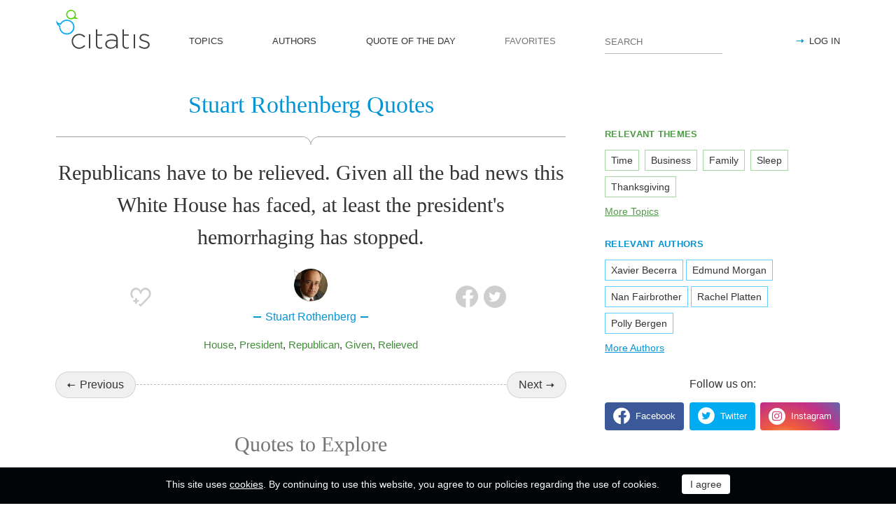

--- FILE ---
content_type: text/html; charset=utf-8
request_url: https://citatis.com/a24095/3765e0/
body_size: 11001
content:
<!doctype html>
<!--[if IE]> <html class="ie" lang="en"> <![endif]-->
<!--[if (gt IE 10)|!(IE)]><!--> <html lang="en" prefix="og: http://ogp.me/ns#"> <!--<![endif]-->
<head>
	<link rel="subresource" href="//cdn.citatis.com/css/main.min.vd417aeb3.css" />
	<link rel="preconnect" href="https://cdnjs.cloudflare.com" />
	<link rel="preconnect" href="//cdn.citatis.com/img/">
	<link rel="preconnect" href="//pagead2.googlesyndication.com">
	<link rel="preconnect" href="//www.google-analytics.com">
	<link rel="preconnect" href="//googleads.g.doubleclick.net">
	<link rel="preconnect" href="//securepubads.g.doubleclick.net">
	<link rel="preconnect" href="//tpc.googlesyndication.com">

	<meta http-equiv="X-UA-Compatible" content="IE=edge,chrome=1" />
	<meta charset="utf-8" />
	<meta name="viewport" content="width=device-width, initial-scale=1.0, minimum-scale=0.5, user-scalable=yes" />
	<meta name="description" content="Republicans have to be relieved. Given all the bad news this White House has faced, at least the president&#39;s hemorrhaging has stopped." />
	<meta name="keywords" content="House,President,Republican,Given,Relieved, Stuart Rothenberg quotes, quotes" />
	<meta property="og:title" content="Stuart Rothenberg Quotes" />
	<meta property="og:type" content="website" />
	<meta property="og:url" content="https://citatis.com/a24095/3765e0/" />
	<meta property="fb:app_id" content="428075874317092" />
	
	
	<meta property="og:site_name" content="Citatis.com" />
	<meta property="og:description" content="Republicans have to be relieved. Given all the bad news this White House has faced, at least the president&#39;s hemorrhaging has stopped." />

	<meta name="twitter:site" content="@citatiscom">
	<meta name="twitter:creator" content="@citatiscom">
	<meta name="twitter:title" content="Stuart Rothenberg Quotes">
	<meta name="twitter:description" content="Republicans have to be relieved. Given all the bad news this White House has faced, at least the president&#39;s hemorrhaging has stopped.">

	<link rel="apple-touch-icon" sizes="180x180" href="//cdn.citatis.com/img/apple-touch-icon.png" />
	<link rel="icon" type="image/png" sizes="32x32" href="//cdn.citatis.com/img/favicon-32x32.png" />
	<link rel="icon" type="image/png" sizes="16x16" href="//cdn.citatis.com/img/favicon-16x16.png" />
	<link rel="manifest" href="//cdn.citatis.com/img/manifest.json" />
	<link rel="mask-icon" href="//cdn.citatis.com/img/safari-pinned-tab.svg" color="#5bbad5" />
	<meta name="theme-color" content="#ffffff" />

	<link rel="stylesheet" media="screen" href="//cdn.citatis.com/css/main.min.vd417aeb3.css" />
  <!--[if lt IE 9]><script src="https://cdnjs.cloudflare.com/ajax/libs/html5shiv/3.7.3/html5shiv.js"></script><![endif]-->
	<!--[if lt IE 10]><link rel="stylesheet" media="screen" href="//cdn.citatis.com/css/ie.min.v84bec87c.css" /><![endif]-->

	<title>Stuart Rothenberg: Republicans have to be relieved. Given all the bad news ... | Citatis</title>
	
		<link rel="canonical" href="https://citatis.com/a24095/3765e0/" />
	
	
	<!-- Global site tag (gtag.js) - Google Analytics -->
	<script async src="https://www.googletagmanager.com/gtag/js?id=UA-52815707-9"></script>
	
	<script>
	window.dataLayer = window.dataLayer || [];
	function gtag(){dataLayer.push(arguments);}
	gtag('js', new Date());
	gtag('config', 'UA-52815707-9');
	</script>
	<script async='async' src='https://www.googletagservices.com/tag/js/gpt.js'></script>
	<script>
	  var googletag = googletag || {};
	  googletag.cmd = googletag.cmd || [];

	  googletag.cmd.push(function() {
		 	if (screen.width > 1000) {
	    	googletag.defineSlot('/150025860/citatis-top', [[728, 90]], 'div-gpt-ad-1539479904694-0').addService(googletag.pubads());
				googletag.defineSlot('/150025860/citatis-footer', [[728, 90]], 'div-gpt-ad-1539483707189-0').addService(googletag.pubads());
			} else {
				googletag.defineSlot('/150025860/citatis-top', [[336, 280]], 'div-gpt-ad-1539479904694-0').addService(googletag.pubads());
				googletag.defineSlot('/150025860/citatis-footer', [[336, 280]], 'div-gpt-ad-1539483707189-0').addService(googletag.pubads());
			}
			googletag.defineSlot('/150025860/adsense-citatis-right', [[336, 280]], 'div-gpt-ad-1539482008349-0').addService(googletag.pubads());
			googletag.pubads().enableSingleRequest();
			
			googletag.enableServices();
			
		});
	</script>
	
	<script async src="//pagead2.googlesyndication.com/pagead/js/adsbygoogle.js"></script>
	<script>
	(adsbygoogle = window.adsbygoogle || []).push({
	google_ad_client: "ca-pub-2640316034442145",
	enable_page_level_ads: true
	});
	</script>
</head>

<body itemscope itemtype="http://schema.org/WebPage">
	<header>

	<button class="nav__menu-toggle collapsed" data-toggle="collapse" data-target="#navbar" aria-expanded="false" aria-label="Open site Navigation"></button>
	<button id="search_open" class="nav__search-open" aria-label="Site Search"></button>

	<a href="/" class="i-logo"><img src="//cdn.citatis.com/img/citatis_logo.svg" title="Popular Quotes" alt="Popular Quotes"></a>
	<nav class="panel">

		<ul class="nav collapse" id="navbar" aria-expanded="false">
		
			<li class="nav__item ">
				<a href="/topics/"  role="button">TOPICS</a>
			</li>
		
			<li class="nav__item ">
				<a href="/authors/"  role="button">AUTHORS</a>
			</li>
		
			<li class="nav__item ">
				<a href="/day/"  role="button">QUOTE OF THE DAY</a>
			</li>
		
			<li class="nav__item noactive">
				<a href="#popup_auth" data-toggle="modal" role="button">FAVORITES</a>
			</li>
		

			
				<li class="nav__item--login">
					<a href="#popup_auth" data-toggle="modal" role="button">LOG IN</a>
				</li>
			
		</ul>
		<form class="nav__search" id="nav__search" action="/search/" method="GET">
				<input type="search" id="search" value="" name="q" required="" placeholder="SEARCH" aria-label="Enter search query"/>
				<button id="b_search" type="submit" class="i-search" title="search"></button>
				<i id="close" class="i-close" aria-label="Close Search form"></i>
		</form>

	</nav>

</header>


<div class="wrapper" id="body_wrapper">
<script type="application/ld+json">
  {"@context":"http://schema.org","@type":"BreadcrumbList","itemListElement":[{"@type":"ListItem","position":1,"item":{"@id":"citatis.com","name":"Quotes"}},{"@type":"ListItem","position":2,"item":{"@id":"citatis.com/a24095/","name":"Stuart Rothenberg"}},{"@type":"ListItem","position":3,"item":{"@id":"citatis.com/a24095/3765e0/","name":"Stuart Rothenberg quote"}}]}
</script>
<main>
	<h1 class="author__headline hr__decorate">
		
			Stuart Rothenberg Quotes
		
	</h1>
	<div class="quote--ajax">
		<div class="quotes-item" itemscope="" itemtype="http://schema.org/Quotation">

	
	<blockquote itemprop="text">
	
		Republicans have to be relieved. Given all the bad news this White House has faced, at least the president&#39;s hemorrhaging has stopped.
	
	</blockquote>
	
		<cite itemprop="spokenByCharacter" itemscope="" itemtype="http://schema.org/Person">
			<a href="/a24095/">
				
					<figure class="character-image">
						<img itemprop="image" src="//cdn.citatis.com/img/a/1f/24095.v4.jpg" alt="Stuart Rothenberg">
					</figure>
				
				<span class="cite-src" itemprop="name">Stuart Rothenberg</span>
			</a>
		</cite>
	
	<ul class="quotes-item__options">
  <li>
    <button class="i-favorite popup-toggle" onclick="event.stopImmediatePropagation(); $('#popup_auth').modal('show');" title="Add to Favorites" qid="3765e0"></button>
  </li>
  
</ul>
<ul class="quotes-item__share" data-id="3765e0" itemtype="quote">
  <li>
    <button class="i-fb" data-url="https://www.facebook.com/share.php?u=https://citatis.com/a24095/3765e0/" title="Share to Facebook"></button>
  </li>
  <li>
    <button class="i-tw" data-url="https://twitter.com/share?text=Republicans%20have%20to%20be%20relieved.%20Given%20all%20the%20bad%20news%20this%20White%20House%20has%20faced%2C%20at%20least%20the%20president%27s%20hemorrhaging%20has%20stopped.&url=https%3A%2F%2Fcitatis.com%2Fa24095%2F3765e0%2F" title="Share to Twitter"></button>
  </li>
  
</ul>


  <ul class="quotes-item__tags">
    
      <li><a href="/topic/1358/">House</a></li>
    
      <li><a href="/topic/1139/">President</a></li>
    
      <li><a href="/topic/535/">Republican</a></li>
    
      <li><a href="/topic/3360/">Given</a></li>
    
      <li><a href="/topic/5613/">Relieved</a></li>
    
  </ul>

<!--/quotes-item-->

	</div>

<ul class="nav-flipping">
    <li><a href="/a24095/0765b0/">Previous</a></li>
    <li><a href="/a24095/2766ca/">Next</a></li>
    <!--/nav-flipping-->
  </ul>

	</div>
	<div class="index__social">
  <a href="https://www.facebook.com/citatiscom/" class="i-fb" title="Like us on Facebook" target="_blank"></a>
  <a href="https://twitter.com/citatiscom/" class="i-tw" title="Follow us on Twitter" target="_blank"></a>
  <a href="https://www.instagram.com/citatis_com/" class="i-inst" title="Follow us on Instagram" target="_blank"></a>
</div>

	<div class="banner--main">
		<!-- /150025860/citatis-top -->
		<div id='div-gpt-ad-1539479904694-1'>
		<script>
		googletag.cmd.push(function() {
			var slot;
			var slotName = 'div-gpt-ad-1539479904694-1';
			if (screen.width > 1000) {
				slot = googletag.defineSlot('/150025860/citatis-top', [[728, 90]], slotName).addService(googletag.pubads());
			} else {
				document.getElementById(slotName).classList.add("banner--mobile");
				slot = googletag.defineSlot('/150025860/citatis-top', [[336, 280]], slotName).addService(googletag.pubads());
			}
			googletag.display(slotName);
			googletag.pubads().refresh([slot]);
		});
		</script>
		</div>
</div>
	
	<h2>Quotes to Explore</h2>
		
	<ul class="quotes--cards">

	<li class="quotes-item" itemscope="" itemtype="http://schema.org/Quotation">

	
	<blockquote itemprop="text">
	
		<a href="/a394/311f8/">Yes, I&#39;m proud to be indigenous. I&#39;m half-Quechua-Huachipaeri from Peru.</a>
	
	</blockquote>
	
		<cite itemprop="spokenByCharacter" itemscope="" itemtype="http://schema.org/Person">
			<a href="/a394/">
				
					<figure class="character-image">
						<img itemprop="image" src="//cdn.citatis.com/img/a/a/394.v5.jpg" alt="Q&#39;orianka Kilcher">
					</figure>
				
				<span class="cite-src" itemprop="name">Q&#39;orianka Kilcher</span>
			</a>
		</cite>
	
	<ul class="quotes-item__options">
  <li>
    <button class="i-favorite popup-toggle" onclick="event.stopImmediatePropagation(); $('#popup_auth').modal('show');" title="Add to Favorites" qid="311f8"></button>
  </li>
  
</ul>
<ul class="quotes-item__share" data-id="311f8" itemtype="quote">
  <li>
    <button class="i-fb" data-url="https://www.facebook.com/share.php?u=https://citatis.com/a394/311f8/" title="Share to Facebook"></button>
  </li>
  <li>
    <button class="i-tw" data-url="https://twitter.com/share?text=Yes%2C%20I%27m%20proud%20to%20be%20indigenous.%20I%27m%20half-Quechua-Huachipaeri%20from%20Peru.&url=https%3A%2F%2Fcitatis.com%2Fa394%2F311f8%2F" title="Share to Twitter"></button>
  </li>
  
</ul>


  <ul class="quotes-item__tags">
    
      <li><a href="/topic/191/">Proud</a></li>
    
      <li><a href="/topic/900/">Yes</a></li>
    
      <li><a href="/topic/2750/">Peru</a></li>
    
  </ul>

<!--/quotes-item-->

	</li>


	<li class="quotes-item" itemscope="" itemtype="http://schema.org/Quotation">

	
	<blockquote itemprop="text">
	
		<a href="/a2119/316f0/">It&#39;s never been seen that a street artist go as far as I&#39;ve gone - keep consistent without wanting to do a bunch of ventures outside of music to keep my face out there.</a>
	
	</blockquote>
	
		<cite itemprop="spokenByCharacter" itemscope="" itemtype="http://schema.org/Person">
			<a href="/a2119/">
				
					<figure class="character-image">
						<img itemprop="image" src="//cdn.citatis.com/img/a/7/2119.v10.jpg" alt="Nas">
					</figure>
				
				<span class="cite-src" itemprop="name">Nas</span>
			</a>
		</cite>
	
	<ul class="quotes-item__options">
  <li>
    <button class="i-favorite popup-toggle" onclick="event.stopImmediatePropagation(); $('#popup_auth').modal('show');" title="Add to Favorites" qid="316f0"></button>
  </li>
  
</ul>
<ul class="quotes-item__share" data-id="316f0" itemtype="quote">
  <li>
    <button class="i-fb" data-url="https://www.facebook.com/share.php?u=https://citatis.com/a2119/316f0/" title="Share to Facebook"></button>
  </li>
  <li>
    <button class="i-tw" data-url="https://twitter.com/share?text=It%27s%20never%20been%20seen%20that%20a%20street%20artist%20go%20as%20far%20as%20I%27ve%20gone%20-%20keep%20consistent%20without%20wanting%20to%20do%20a%20bunch%20of%20ventures%20outside%20of%20music%20to%20keep%20my%20face%20out%20there.&url=https%3A%2F%2Fcitatis.com%2Fa2119%2F316f0%2F" title="Share to Twitter"></button>
  </li>
  
</ul>


  <ul class="quotes-item__tags">
    
      <li><a href="/topic/114/">Music</a></li>
    
      <li><a href="/topic/1706/">Artist</a></li>
    
      <li><a href="/topic/1168/">Street</a></li>
    
  </ul>

<!--/quotes-item-->

	</li>


	<li class="quotes-item" itemscope="" itemtype="http://schema.org/Quotation">

	
	<blockquote itemprop="text">
	
		<a href="/a1748/31a30/">I think golf is literally an addiction. I&#39;m surprised there&#39;s not Golf Anonymous.</a>
	
	</blockquote>
	
		<cite itemprop="spokenByCharacter" itemscope="" itemtype="http://schema.org/Person">
			<a href="/a1748/">
				
					<figure class="character-image">
						<img itemprop="image" src="//cdn.citatis.com/img/a/14/1748.v3.jpg" alt="Larry David">
					</figure>
				
				<span class="cite-src" itemprop="name">Larry David</span>
			</a>
		</cite>
	
	<ul class="quotes-item__options">
  <li>
    <button class="i-favorite popup-toggle" onclick="event.stopImmediatePropagation(); $('#popup_auth').modal('show');" title="Add to Favorites" qid="31a30"></button>
  </li>
  
</ul>
<ul class="quotes-item__share" data-id="31a30" itemtype="quote">
  <li>
    <button class="i-fb" data-url="https://www.facebook.com/share.php?u=https://citatis.com/a1748/31a30/" title="Share to Facebook"></button>
  </li>
  <li>
    <button class="i-tw" data-url="https://twitter.com/share?text=I%20think%20golf%20is%20literally%20an%20addiction.%20I%27m%20surprised%20there%27s%20not%20Golf%20Anonymous.&url=https%3A%2F%2Fcitatis.com%2Fa1748%2F31a30%2F" title="Share to Twitter"></button>
  </li>
  
</ul>


  <ul class="quotes-item__tags">
    
      <li><a href="/topic/149/">Think</a></li>
    
      <li><a href="/topic/2427/">Golf</a></li>
    
      <li><a href="/topic/1681/">Addiction</a></li>
    
  </ul>

<!--/quotes-item-->

	</li>


	<li class="quotes-item" itemscope="" itemtype="http://schema.org/Quotation">

	
	<blockquote itemprop="text">
	
		<a href="/a4056/321b0/">&#39;Independents&#39; - the industry term for companies that have more capital and know-how than the typical &#39;wildcatter&#39; - can grow either by exploring and finding reserves or by buying a company that already has them.</a>
	
	</blockquote>
	
		<cite itemprop="spokenByCharacter" itemscope="" itemtype="http://schema.org/Person">
			<a href="/a4056/">
				
					<figure class="character-image">
						<img itemprop="image" src="//cdn.citatis.com/img/a/18/4056.v3.jpg" alt="Tahl Raz">
					</figure>
				
				<span class="cite-src" itemprop="name">Tahl Raz</span>
			</a>
		</cite>
	
	<ul class="quotes-item__options">
  <li>
    <button class="i-favorite popup-toggle" onclick="event.stopImmediatePropagation(); $('#popup_auth').modal('show');" title="Add to Favorites" qid="321b0"></button>
  </li>
  
</ul>
<ul class="quotes-item__share" data-id="321b0" itemtype="quote">
  <li>
    <button class="i-fb" data-url="https://www.facebook.com/share.php?u=https://citatis.com/a4056/321b0/" title="Share to Facebook"></button>
  </li>
  <li>
    <button class="i-tw" data-url="https://twitter.com/share?text=%27Independents%27%20-%20the%20industry%20term%20for%20companies%20that%20have%20more%20capital%20and%20know-how%20than%20the%20typical%20%27wildcatter%27%20-%20can%20grow%20either%20by%20exploring%20and%20finding%20reserves%20or%20by%20buying%20a%20company%20that%20already%20has%20them.&url=https%3A%2F%2Fcitatis.com%2Fa4056%2F321b0%2F" title="Share to Twitter"></button>
  </li>
  
</ul>


  <ul class="quotes-item__tags">
    
      <li><a href="/topic/275/">Grow</a></li>
    
      <li><a href="/topic/1334/">Finding</a></li>
    
      <li><a href="/topic/2267/">Exploring</a></li>
    
  </ul>

<!--/quotes-item-->

	</li>


	<li class="quotes-item" itemscope="" itemtype="http://schema.org/Quotation">

	
	<blockquote itemprop="text">
	
		<a href="/a1388/3261f/">It was fear. He didn&#39;t want to see a united Germany. Stalin made it clear to me – I spoke with him many times – that they couldn&#39;t afford to let Germany build up again. They&#39;d been invaded twice, and he wasn&#39;t willing to have it happen again.</a>
	
	</blockquote>
	
		<cite itemprop="spokenByCharacter" itemscope="" itemtype="http://schema.org/Person">
			<a href="/a1388/">
				
					<figure class="character-image">
						<img itemprop="image" src="//cdn.citatis.com/img/a/c/1388.v4.jpg" alt="W. Averell Harriman">
					</figure>
				
				<span class="cite-src" itemprop="name">W. Averell Harriman</span>
			</a>
		</cite>
	
	<ul class="quotes-item__options">
  <li>
    <button class="i-favorite popup-toggle" onclick="event.stopImmediatePropagation(); $('#popup_auth').modal('show');" title="Add to Favorites" qid="3261f"></button>
  </li>
  
</ul>
<ul class="quotes-item__share" data-id="3261f" itemtype="quote">
  <li>
    <button class="i-fb" data-url="https://www.facebook.com/share.php?u=https://citatis.com/a1388/3261f/" title="Share to Facebook"></button>
  </li>
  <li>
    <button class="i-tw" data-url="https://twitter.com/share?text=It%20was%20fear.%20He%20didn%27t%20want%20to%20see%20a%20united%20Germany.%20Stalin%20made%20it%20clear%20to%20me%20%E2%80%93%20I%20spoke%20with%20him%20many%20times%20%E2%80%93%20that%20they%20couldn%27t%20afford%20to%20let%20Germany%20build%20up%20again.%20They%27d%20been%20invaded%20twice%2C%20and%20he%20wasn%27t%20willing%20to%20have%20it%20happen%20again.&url=https%3A%2F%2Fcitatis.com%2Fa1388%2F3261f%2F" title="Share to Twitter"></button>
  </li>
  
</ul>


  <ul class="quotes-item__tags">
    
      <li><a href="/topic/298/">Want</a></li>
    
      <li><a href="/topic/60/">Fear</a></li>
    
      <li><a href="/topic/137/">See</a></li>
    
  </ul>

<!--/quotes-item-->

	</li>


	<li class="quotes-item" itemscope="" itemtype="http://schema.org/Quotation">

	
	<blockquote itemprop="text">
	
		<a href="/a1060/32aac/">Mr. Obama denounced the $2.3 trillion added to the national debt on Mr. Bush&#39;s watch as &#39;deficits as far as the eye can see.&#39; But Mr. Obama&#39;s budget adds $9.3 trillion to the debt over the next 10 years. What happened to Obama the deficit hawk?</a>
	
	</blockquote>
	
		<cite itemprop="spokenByCharacter" itemscope="" itemtype="http://schema.org/Person">
			<a href="/a1060/">
				
					<figure class="character-image">
						<img itemprop="image" src="//cdn.citatis.com/img/a/4/1060.v4.jpg" alt="Karl Rove">
					</figure>
				
				<span class="cite-src" itemprop="name">Karl Rove</span>
			</a>
		</cite>
	
	<ul class="quotes-item__options">
  <li>
    <button class="i-favorite popup-toggle" onclick="event.stopImmediatePropagation(); $('#popup_auth').modal('show');" title="Add to Favorites" qid="32aac"></button>
  </li>
  
</ul>
<ul class="quotes-item__share" data-id="32aac" itemtype="quote">
  <li>
    <button class="i-fb" data-url="https://www.facebook.com/share.php?u=https://citatis.com/a1060/32aac/" title="Share to Facebook"></button>
  </li>
  <li>
    <button class="i-tw" data-url="https://twitter.com/share?text=Mr.%20Obama%20denounced%20the%20$2.3%20trillion%20added%20to%20the%20national%20debt%20on%20Mr.%20Bush%27s%20watch%20as%20%27deficits%20as%20far%20as%20the%20eye%20can%20see.%27%20But%20Mr.%20Obama%27s%20budget%20adds%20$9.3%20trillion%20to%20the%20debt%20over%20the%20next%2010%20years.%20What%20happened%20to%20Obama%20the%20deficit%20hawk%3F&url=https%3A%2F%2Fcitatis.com%2Fa1060%2F32aac%2F" title="Share to Twitter"></button>
  </li>
  
</ul>


  <ul class="quotes-item__tags">
    
      <li><a href="/topic/417/">Eye</a></li>
    
      <li><a href="/topic/137/">See</a></li>
    
      <li><a href="/topic/2420/">Budget</a></li>
    
  </ul>

<!--/quotes-item-->

	</li>


	</ul>
<div class="banner--main">
		<!-- /150025860/citatis-top -->
		<div id='div-gpt-ad-1539479904694-2'>
		<script>
		googletag.cmd.push(function() {
			var slot;
			var slotName = 'div-gpt-ad-1539479904694-2';
			if (screen.width > 1000) {
				slot = googletag.defineSlot('/150025860/citatis-top', [[728, 90]], slotName).addService(googletag.pubads());
			} else {
				document.getElementById(slotName).classList.add("banner--mobile");
				slot = googletag.defineSlot('/150025860/citatis-top', [[336, 280]], slotName).addService(googletag.pubads());
			}
			googletag.display(slotName);
			googletag.pubads().refresh([slot]);
		});
		</script>
		</div>
</div>
		<ul class="quotes--cards">

	<li class="quotes-item" itemscope="" itemtype="http://schema.org/Quotation">

	
	<blockquote itemprop="text">
	
		<a href="/a330/32e00/">In the Jewish tradition, there is at the same time Jerusalem in the heavens and Jerusalem on the ground. Jerusalem is a living city, but also the heart, the soul of the Jewish people and the state of Israel.</a>
	
	</blockquote>
	
		<cite itemprop="spokenByCharacter" itemscope="" itemtype="http://schema.org/Person">
			<a href="/a330/">
				
					<figure class="character-image">
						<img itemprop="image" src="//cdn.citatis.com/img/a/a/330.v7.jpg" alt="Yitzhak Rabin">
					</figure>
				
				<span class="cite-src" itemprop="name">Yitzhak Rabin</span>
			</a>
		</cite>
	
	<ul class="quotes-item__options">
  <li>
    <button class="i-favorite popup-toggle" onclick="event.stopImmediatePropagation(); $('#popup_auth').modal('show');" title="Add to Favorites" qid="32e00"></button>
  </li>
  
</ul>
<ul class="quotes-item__share" data-id="32e00" itemtype="quote">
  <li>
    <button class="i-fb" data-url="https://www.facebook.com/share.php?u=https://citatis.com/a330/32e00/" title="Share to Facebook"></button>
  </li>
  <li>
    <button class="i-tw" data-url="https://twitter.com/share?text=In%20the%20Jewish%20tradition%2C%20there%20is%20at%20the%20same%20time%20Jerusalem%20in%20the%20heavens%20and%20Jerusalem%20on%20the%20ground.%20Jerusalem%20is%20a%20living%20city%2C%20but%20also%20the%20heart%2C%20the%20soul%20of%20the%20Jewish%20people%20and%20the%20state%20of%20Israel.&url=https%3A%2F%2Fcitatis.com%2Fa330%2F32e00%2F" title="Share to Twitter"></button>
  </li>
  
</ul>


  <ul class="quotes-item__tags">
    
      <li><a href="/topic/92/">People</a></li>
    
      <li><a href="/topic/11/">Time</a></li>
    
      <li><a href="/topic/126/">Heart</a></li>
    
  </ul>

<!--/quotes-item-->

	</li>


	<li class="quotes-item" itemscope="" itemtype="http://schema.org/Quotation">

	
	<blockquote itemprop="text">
	
		<a href="/a3831/33152/">I read pretty eclectically - fiction, non-fiction, and poetry - and I&#39;ve been inspired and influenced by a number of writers.</a>
	
	</blockquote>
	
		<cite itemprop="spokenByCharacter" itemscope="" itemtype="http://schema.org/Person">
			<a href="/a3831/">
				
					<figure class="character-image">
						<img itemprop="image" src="//cdn.citatis.com/img/a/17/3831.v9.jpg" alt="Barry Eisler">
					</figure>
				
				<span class="cite-src" itemprop="name">Barry Eisler</span>
			</a>
		</cite>
	
	<ul class="quotes-item__options">
  <li>
    <button class="i-favorite popup-toggle" onclick="event.stopImmediatePropagation(); $('#popup_auth').modal('show');" title="Add to Favorites" qid="33152"></button>
  </li>
  
</ul>
<ul class="quotes-item__share" data-id="33152" itemtype="quote">
  <li>
    <button class="i-fb" data-url="https://www.facebook.com/share.php?u=https://citatis.com/a3831/33152/" title="Share to Facebook"></button>
  </li>
  <li>
    <button class="i-tw" data-url="https://twitter.com/share?text=I%20read%20pretty%20eclectically%20-%20fiction%2C%20non-fiction%2C%20and%20poetry%20-%20and%20I%27ve%20been%20inspired%20and%20influenced%20by%20a%20number%20of%20writers.&url=https%3A%2F%2Fcitatis.com%2Fa3831%2F33152%2F" title="Share to Twitter"></button>
  </li>
  
</ul>


  <ul class="quotes-item__tags">
    
      <li><a href="/topic/1335/">Pretty</a></li>
    
      <li><a href="/topic/47/">Poetry</a></li>
    
      <li><a href="/topic/995/">Inspired</a></li>
    
  </ul>

<!--/quotes-item-->

	</li>


	<li class="quotes-item" itemscope="" itemtype="http://schema.org/Quotation">

	
	<blockquote itemprop="text">
	
		<a href="/a333/3341c/">The problem of direct colour photography has been facing us since the turn of the last century.</a>
	
	</blockquote>
	
		<cite itemprop="spokenByCharacter" itemscope="" itemtype="http://schema.org/Person">
			<a href="/a333/">
				
					<figure class="character-image">
						<img itemprop="image" src="//cdn.citatis.com/img/a/d/333.v5.jpg" alt="Gabriel Lippmann">
					</figure>
				
				<span class="cite-src" itemprop="name">Gabriel Lippmann</span>
			</a>
		</cite>
	
	<ul class="quotes-item__options">
  <li>
    <button class="i-favorite popup-toggle" onclick="event.stopImmediatePropagation(); $('#popup_auth').modal('show');" title="Add to Favorites" qid="3341c"></button>
  </li>
  
</ul>
<ul class="quotes-item__share" data-id="3341c" itemtype="quote">
  <li>
    <button class="i-fb" data-url="https://www.facebook.com/share.php?u=https://citatis.com/a333/3341c/" title="Share to Facebook"></button>
  </li>
  <li>
    <button class="i-tw" data-url="https://twitter.com/share?text=The%20problem%20of%20direct%20colour%20photography%20has%20been%20facing%20us%20since%20the%20turn%20of%20the%20last%20century.&url=https%3A%2F%2Fcitatis.com%2Fa333%2F3341c%2F" title="Share to Twitter"></button>
  </li>
  
</ul>


  <ul class="quotes-item__tags">
    
      <li><a href="/topic/161/">Problem</a></li>
    
      <li><a href="/topic/711/">Photography</a></li>
    
      <li><a href="/topic/536/">Turn</a></li>
    
  </ul>

<!--/quotes-item-->

	</li>


	<li class="quotes-item" itemscope="" itemtype="http://schema.org/Quotation">

	
	<blockquote itemprop="text">
	
		<a href="/a3294/33fbf/">&#39;Halo&#39; I wrote with my grandpa in his nursing home. When I went to visit him, he&#39;d often comment on my halo. But of course, I couldn&#39;t see. And he always - he had pictures of Jesus with these beautiful halos. And so I asked him if he&#39;d write a song with me about Jesus&#39; halo.</a>
	
	</blockquote>
	
		<cite itemprop="spokenByCharacter" itemscope="" itemtype="http://schema.org/Person">
			<a href="/a3294/">
				
					<figure class="character-image">
						<img itemprop="image" src="//cdn.citatis.com/img/a/1e/3294.v7.jpg" alt="Abigail Washburn">
					</figure>
				
				<span class="cite-src" itemprop="name">Abigail Washburn</span>
			</a>
		</cite>
	
	<ul class="quotes-item__options">
  <li>
    <button class="i-favorite popup-toggle" onclick="event.stopImmediatePropagation(); $('#popup_auth').modal('show');" title="Add to Favorites" qid="33fbf"></button>
  </li>
  
</ul>
<ul class="quotes-item__share" data-id="33fbf" itemtype="quote">
  <li>
    <button class="i-fb" data-url="https://www.facebook.com/share.php?u=https://citatis.com/a3294/33fbf/" title="Share to Facebook"></button>
  </li>
  <li>
    <button class="i-tw" data-url="https://twitter.com/share?text=%27Halo%27%20I%20wrote%20with%20my%20grandpa%20in%20his%20nursing%20home.%20When%20I%20went%20to%20visit%20him%2C%20he%27d%20often%20comment%20on%20my%20halo.%20But%20of%20course%2C%20I%20couldn%27t%20see.%20And%20he%20always%20-%20he%20had%20pictures%20of%20Jesus%20with%20these%20beautiful%20halos.%20And%20so%20I%20asked%20him%20if%20he%27d%20write%20a%20song%20with%20me%20about%20Jesus%27%20halo.&url=https%3A%2F%2Fcitatis.com%2Fa3294%2F33fbf%2F" title="Share to Twitter"></button>
  </li>
  
</ul>


  <ul class="quotes-item__tags">
    
      <li><a href="/topic/595/">Home</a></li>
    
      <li><a href="/topic/90/">Beautiful</a></li>
    
      <li><a href="/topic/493/">Song</a></li>
    
  </ul>

<!--/quotes-item-->

	</li>


	<li class="quotes-item" itemscope="" itemtype="http://schema.org/Quotation">

	
	<blockquote itemprop="text">
	
		<a href="/a1792/351d5/">It is not often that someone comes along who is a true friend and a good writer.</a>
	
	</blockquote>
	
		<cite itemprop="spokenByCharacter" itemscope="" itemtype="http://schema.org/Person">
			<a href="/a1792/">
				
					<figure class="character-image">
						<img itemprop="image" src="//cdn.citatis.com/img/a/0/1792.v4.jpg" alt="E. B. White">
					</figure>
				
				<span class="cite-src" itemprop="name">E. B. White</span>
			</a>
		</cite>
	
	<ul class="quotes-item__options">
  <li>
    <button class="i-favorite popup-toggle" onclick="event.stopImmediatePropagation(); $('#popup_auth').modal('show');" title="Add to Favorites" qid="351d5"></button>
  </li>
  
</ul>
<ul class="quotes-item__share" data-id="351d5" itemtype="quote">
  <li>
    <button class="i-fb" data-url="https://www.facebook.com/share.php?u=https://citatis.com/a1792/351d5/" title="Share to Facebook"></button>
  </li>
  <li>
    <button class="i-tw" data-url="https://twitter.com/share?text=It%20is%20not%20often%20that%20someone%20comes%20along%20who%20is%20a%20true%20friend%20and%20a%20good%20writer.&url=https%3A%2F%2Fcitatis.com%2Fa1792%2F351d5%2F" title="Share to Twitter"></button>
  </li>
  
</ul>


  <ul class="quotes-item__tags">
    
      <li><a href="/topic/57/">Good</a></li>
    
      <li><a href="/topic/484/">True</a></li>
    
      <li><a href="/topic/888/">Friend</a></li>
    
  </ul>

<!--/quotes-item-->

	</li>


	<li class="quotes-item" itemscope="" itemtype="http://schema.org/Quotation">

	
	<blockquote itemprop="text">
	
		<a href="/a3630/35cad/">Like the practice of breath control, meditation on the forms of God, repetition of mantras, food restrictions, etc., are but aids for rendering the mind quiescent.</a>
	
	</blockquote>
	
		<cite itemprop="spokenByCharacter" itemscope="" itemtype="http://schema.org/Person">
			<a href="/a3630/">
				
					<figure class="character-image">
						<img itemprop="image" src="//cdn.citatis.com/img/a/e/3630.v4.jpg" alt="Ramana Maharshi">
					</figure>
				
				<span class="cite-src" itemprop="name">Ramana Maharshi</span>
			</a>
		</cite>
	
	<ul class="quotes-item__options">
  <li>
    <button class="i-favorite popup-toggle" onclick="event.stopImmediatePropagation(); $('#popup_auth').modal('show');" title="Add to Favorites" qid="35cad"></button>
  </li>
  
</ul>
<ul class="quotes-item__share" data-id="35cad" itemtype="quote">
  <li>
    <button class="i-fb" data-url="https://www.facebook.com/share.php?u=https://citatis.com/a3630/35cad/" title="Share to Facebook"></button>
  </li>
  <li>
    <button class="i-tw" data-url="https://twitter.com/share?text=Like%20the%20practice%20of%20breath%20control%2C%20meditation%20on%20the%20forms%20of%20God%2C%20repetition%20of%20mantras%2C%20food%20restrictions%2C%20etc.%2C%20are%20but%20aids%20for%20rendering%20the%20mind%20quiescent.&url=https%3A%2F%2Fcitatis.com%2Fa3630%2F35cad%2F" title="Share to Twitter"></button>
  </li>
  
</ul>


  <ul class="quotes-item__tags">
    
      <li><a href="/topic/58/">God</a></li>
    
      <li><a href="/topic/128/">Mind</a></li>
    
      <li><a href="/topic/121/">Food</a></li>
    
  </ul>

<!--/quotes-item-->

	</li>


	</ul>
<div class="banner--main">
		<!-- /150025860/citatis-top -->
		<div id='div-gpt-ad-1539479904694-3'>
		<script>
		googletag.cmd.push(function() {
			var slot;
			var slotName = 'div-gpt-ad-1539479904694-3';
			if (screen.width > 1000) {
				slot = googletag.defineSlot('/150025860/citatis-top', [[728, 90]], slotName).addService(googletag.pubads());
			} else {
				document.getElementById(slotName).classList.add("banner--mobile");
				slot = googletag.defineSlot('/150025860/citatis-top', [[336, 280]], slotName).addService(googletag.pubads());
			}
			googletag.display(slotName);
			googletag.pubads().refresh([slot]);
		});
		</script>
		</div>
</div>
		<ul class="quotes--cards">

	<li class="quotes-item" itemscope="" itemtype="http://schema.org/Quotation">

	
	<blockquote itemprop="text">
	
		<a href="/a2260/361aa/">It&#39;s probably this way with a lot of professionals: At first the BlackBerry is a savior, because it makes you mobile, but then it becomes a curse, because you&#39;re at a restaurant and looking down at it under the table.</a>
	
	</blockquote>
	
		<cite itemprop="spokenByCharacter" itemscope="" itemtype="http://schema.org/Person">
			<a href="/a2260/">
				
					<figure class="character-image">
						<img itemprop="image" src="//cdn.citatis.com/img/a/14/2260.v7.jpg" alt="Dan Bartlett">
					</figure>
				
				<span class="cite-src" itemprop="name">Dan Bartlett</span>
			</a>
		</cite>
	
	<ul class="quotes-item__options">
  <li>
    <button class="i-favorite popup-toggle" onclick="event.stopImmediatePropagation(); $('#popup_auth').modal('show');" title="Add to Favorites" qid="361aa"></button>
  </li>
  
</ul>
<ul class="quotes-item__share" data-id="361aa" itemtype="quote">
  <li>
    <button class="i-fb" data-url="https://www.facebook.com/share.php?u=https://citatis.com/a2260/361aa/" title="Share to Facebook"></button>
  </li>
  <li>
    <button class="i-tw" data-url="https://twitter.com/share?text=It%27s%20probably%20this%20way%20with%20a%20lot%20of%20professionals:%20At%20first%20the%20BlackBerry%20is%20a%20savior%2C%20because%20it%20makes%20you%20mobile%2C%20but%20then%20it%20becomes%20a%20curse%2C%20because%20you%27re%20at%20a%20restaurant%20and%20looking%20down%20at%20it%20under%20the%20table.&url=https%3A%2F%2Fcitatis.com%2Fa2260%2F361aa%2F" title="Share to Twitter"></button>
  </li>
  
</ul>


  <ul class="quotes-item__tags">
    
      <li><a href="/topic/473/">Down</a></li>
    
      <li><a href="/topic/214/">Looking</a></li>
    
      <li><a href="/topic/2099/">Restaurant</a></li>
    
  </ul>

<!--/quotes-item-->

	</li>


	<li class="quotes-item" itemscope="" itemtype="http://schema.org/Quotation">

	
	<blockquote itemprop="text">
	
		<a href="/a8426/37662/">Fuck money. I don&#39;t rap for dead presidents; I&#39;d rather see the president dead. It&#39;s never been said, but I set precedents.</a>
	
	</blockquote>
	
		<cite itemprop="spokenByCharacter" itemscope="" itemtype="http://schema.org/Person">
			<a href="/a8426/">
				
					<figure class="character-image">
						<img itemprop="image" src="//cdn.citatis.com/img/a/a/8426.v42.jpg" alt="Eminem">
					</figure>
				
				<span class="cite-src" itemprop="name">Eminem</span>
			</a>
		</cite>
	
	<ul class="quotes-item__options">
  <li>
    <button class="i-favorite popup-toggle" onclick="event.stopImmediatePropagation(); $('#popup_auth').modal('show');" title="Add to Favorites" qid="37662"></button>
  </li>
  
  <li>
    <button class="i-code share_quote_code" data-toggle="modal" data-target="#popup_embed" qurl="/a8426/37662/" qimage="//cdn.citatis.com/img/q/3032/3221255778.v1.jpg" title="Get code for embedding">
    </button>
  </li>
  
</ul>
<ul class="quotes-item__share" data-id="37662" itemtype="quote">
  <li>
    <button class="i-fb" data-url="https://www.facebook.com/share.php?u=https://citatis.com/a8426/37662/" title="Share to Facebook"></button>
  </li>
  <li>
    <button class="i-tw" data-url="https://twitter.com/share?text=Fuck%20money.%20I%20don%27t%20rap%20for%20dead%20presidents%3B%20I%27d%20rather%20see%20the%20president%20dead.%20It%27s%20never%20been%20said%2C%20but%20I%20set%20precedents.&url=https%3A%2F%2Fcitatis.com%2Fa8426%2F37662%2F" title="Share to Twitter"></button>
  </li>
  
    <li>
      <button class="i-pntrst" data-url="https://pinterest.com/pin/create/link/?media=//cdn.citatis.com/img/q/3032/3221255778.v1.jpg&description=Fuck%20money.%20I%20don%27t%20rap%20for%20dead%20presidents%3B%20I%27d%20rather%20see%20the%20president%20dead.%20It%27s%20never%20been%20said%2C%20but%20I%20set%20precedents." title="Share to Pinterest"></button>
    </li>
  
</ul>


  <ul class="quotes-item__tags">
    
      <li><a href="/topic/256/">Money</a></li>
    
      <li><a href="/topic/3250/">Rap</a></li>
    
  </ul>

<!--/quotes-item-->

	</li>


	<li class="quotes-item" itemscope="" itemtype="http://schema.org/Quotation">

	
	<blockquote itemprop="text">
	
		<a href="/a6618/39256/">I finish two books a week, mostly nonfiction.</a>
	
	</blockquote>
	
		<cite itemprop="spokenByCharacter" itemscope="" itemtype="http://schema.org/Person">
			<a href="/a6618/">
				
					<figure class="character-image">
						<img itemprop="image" src="//cdn.citatis.com/img/a/1a/6618.v2.jpg" alt="Ann-Marie Campbell">
					</figure>
				
				<span class="cite-src" itemprop="name">Ann-Marie Campbell</span>
			</a>
		</cite>
	
	<ul class="quotes-item__options">
  <li>
    <button class="i-favorite popup-toggle" onclick="event.stopImmediatePropagation(); $('#popup_auth').modal('show');" title="Add to Favorites" qid="39256"></button>
  </li>
  
</ul>
<ul class="quotes-item__share" data-id="39256" itemtype="quote">
  <li>
    <button class="i-fb" data-url="https://www.facebook.com/share.php?u=https://citatis.com/a6618/39256/" title="Share to Facebook"></button>
  </li>
  <li>
    <button class="i-tw" data-url="https://twitter.com/share?text=I%20finish%20two%20books%20a%20week%2C%20mostly%20nonfiction.&url=https%3A%2F%2Fcitatis.com%2Fa6618%2F39256%2F" title="Share to Twitter"></button>
  </li>
  
</ul>


<!--/quotes-item-->

	</li>


	<li class="quotes-item" itemscope="" itemtype="http://schema.org/Quotation">

	
	<blockquote itemprop="text">
	
		<a href="/a10159/3aa42/">As an actor, I&#39;m rather hit and miss; I throw a lot out there, and some of it works and some of it doesn&#39;t.</a>
	
	</blockquote>
	
		<cite itemprop="spokenByCharacter" itemscope="" itemtype="http://schema.org/Person">
			<a href="/a10159/">
				
					<figure class="character-image">
						<img itemprop="image" src="//cdn.citatis.com/img/a/f/10159.v2.jpg" alt="Christopher Walken">
					</figure>
				
				<span class="cite-src" itemprop="name">Christopher Walken</span>
			</a>
		</cite>
	
	<ul class="quotes-item__options">
  <li>
    <button class="i-favorite popup-toggle" onclick="event.stopImmediatePropagation(); $('#popup_auth').modal('show');" title="Add to Favorites" qid="3aa42"></button>
  </li>
  
</ul>
<ul class="quotes-item__share" data-id="3aa42" itemtype="quote">
  <li>
    <button class="i-fb" data-url="https://www.facebook.com/share.php?u=https://citatis.com/a10159/3aa42/" title="Share to Facebook"></button>
  </li>
  <li>
    <button class="i-tw" data-url="https://twitter.com/share?text=As%20an%20actor%2C%20I%27m%20rather%20hit%20and%20miss%3B%20I%20throw%20a%20lot%20out%20there%2C%20and%20some%20of%20it%20works%20and%20some%20of%20it%20doesn%27t.&url=https%3A%2F%2Fcitatis.com%2Fa10159%2F3aa42%2F" title="Share to Twitter"></button>
  </li>
  
</ul>


<!--/quotes-item-->

	</li>


	<li class="quotes-item" itemscope="" itemtype="http://schema.org/Quotation">

	
	<blockquote itemprop="text">
	
		<a href="/a9422/3ac2d/">Octavia Spencer rocks. But just as a human being, she&#39;s so down-to-earth. Talk about being pleasantly surprised. You walk onto set, and she&#39;s making these jokes, and she&#39;s playing around with the cast and the crew, and she invited all to her house for a dinner party. She&#39;s just a genuinely good person.</a>
	
	</blockquote>
	
		<cite itemprop="spokenByCharacter" itemscope="" itemtype="http://schema.org/Person">
			<a href="/a9422/">
				
					<figure class="character-image">
						<img itemprop="image" src="//cdn.citatis.com/img/a/e/9422.v2.jpg" alt="Ciara Bravo">
					</figure>
				
				<span class="cite-src" itemprop="name">Ciara Bravo</span>
			</a>
		</cite>
	
	<ul class="quotes-item__options">
  <li>
    <button class="i-favorite popup-toggle" onclick="event.stopImmediatePropagation(); $('#popup_auth').modal('show');" title="Add to Favorites" qid="3ac2d"></button>
  </li>
  
</ul>
<ul class="quotes-item__share" data-id="3ac2d" itemtype="quote">
  <li>
    <button class="i-fb" data-url="https://www.facebook.com/share.php?u=https://citatis.com/a9422/3ac2d/" title="Share to Facebook"></button>
  </li>
  <li>
    <button class="i-tw" data-url="https://twitter.com/share?text=Octavia%20Spencer%20rocks.%20But%20just%20as%20a%20human%20being%2C%20she%27s%20so%20down-to-earth.%20Talk%20about%20being%20pleasantly%20surprised.%20You%20walk%20onto%20set%2C%20and%20she%27s%20making%20these%20jokes%2C%20and%20she%27s%20playing%20around%20with%20the%20cast%20and%20the%20crew%2C%20and%20she%20invited%20all%20to%20her%20house%20for%20a%20dinner%20party.%20She%27s%20just%20a%20genuinely%20good%20person.&url=https%3A%2F%2Fcitatis.com%2Fa9422%2F3ac2d%2F" title="Share to Twitter"></button>
  </li>
  
</ul>


  <ul class="quotes-item__tags">
    
      <li><a href="/topic/57/">Good</a></li>
    
      <li><a href="/topic/721/">She</a></li>
    
      <li><a href="/topic/1358/">House</a></li>
    
  </ul>

<!--/quotes-item-->

	</li>


	<li class="quotes-item" itemscope="" itemtype="http://schema.org/Quotation">

	
	<blockquote itemprop="text">
	
		<a href="/a14709/3b22e/">It&#39;s sometimes the random people that say things that aren&#39;t so nice, but that&#39;s okay.</a>
	
	</blockquote>
	
		<cite itemprop="spokenByCharacter" itemscope="" itemtype="http://schema.org/Person">
			<a href="/a14709/">
				
					<figure class="character-image">
						<img itemprop="image" src="//cdn.citatis.com/img/a/15/14709.v4.jpg" alt="Matt Emmons">
					</figure>
				
				<span class="cite-src" itemprop="name">Matt Emmons</span>
			</a>
		</cite>
	
	<ul class="quotes-item__options">
  <li>
    <button class="i-favorite popup-toggle" onclick="event.stopImmediatePropagation(); $('#popup_auth').modal('show');" title="Add to Favorites" qid="3b22e"></button>
  </li>
  
</ul>
<ul class="quotes-item__share" data-id="3b22e" itemtype="quote">
  <li>
    <button class="i-fb" data-url="https://www.facebook.com/share.php?u=https://citatis.com/a14709/3b22e/" title="Share to Facebook"></button>
  </li>
  <li>
    <button class="i-tw" data-url="https://twitter.com/share?text=It%27s%20sometimes%20the%20random%20people%20that%20say%20things%20that%20aren%27t%20so%20nice%2C%20but%20that%27s%20okay.&url=https%3A%2F%2Fcitatis.com%2Fa14709%2F3b22e%2F" title="Share to Twitter"></button>
  </li>
  
</ul>


  <ul class="quotes-item__tags">
    
      <li><a href="/topic/92/">People</a></li>
    
      <li><a href="/topic/1083/">Nice</a></li>
    
      <li><a href="/topic/1277/">Random</a></li>
    
  </ul>

<!--/quotes-item-->

	</li>


	</ul>
<div class="banner--main">
		<!-- /150025860/citatis-top -->
		<div id='div-gpt-ad-1539479904694-4'>
		<script>
		googletag.cmd.push(function() {
			var slot;
			var slotName = 'div-gpt-ad-1539479904694-4';
			if (screen.width > 1000) {
				slot = googletag.defineSlot('/150025860/citatis-top', [[728, 90]], slotName).addService(googletag.pubads());
			} else {
				document.getElementById(slotName).classList.add("banner--mobile");
				slot = googletag.defineSlot('/150025860/citatis-top', [[336, 280]], slotName).addService(googletag.pubads());
			}
			googletag.display(slotName);
			googletag.pubads().refresh([slot]);
		});
		</script>
		</div>
</div>
		<ul class="quotes--cards">

	<li class="quotes-item" itemscope="" itemtype="http://schema.org/Quotation">

	
	<blockquote itemprop="text">
	
		<a href="/a31348/381554/">All of us assign different values to things, and not all of those values are going to line up with others&#39;.</a>
	
	</blockquote>
	
		<cite itemprop="spokenByCharacter" itemscope="" itemtype="http://schema.org/Person">
			<a href="/a31348/">
				
					<figure class="character-image">
						<img itemprop="image" src="//cdn.citatis.com/img/a/14/31348.v5.jpg" alt="Carolyn Hax">
					</figure>
				
				<span class="cite-src" itemprop="name">Carolyn Hax</span>
			</a>
		</cite>
	
	<ul class="quotes-item__options">
  <li>
    <button class="i-favorite popup-toggle" onclick="event.stopImmediatePropagation(); $('#popup_auth').modal('show');" title="Add to Favorites" qid="381554"></button>
  </li>
  
</ul>
<ul class="quotes-item__share" data-id="381554" itemtype="quote">
  <li>
    <button class="i-fb" data-url="https://www.facebook.com/share.php?u=https://citatis.com/a31348/381554/" title="Share to Facebook"></button>
  </li>
  <li>
    <button class="i-tw" data-url="https://twitter.com/share?text=All%20of%20us%20assign%20different%20values%20to%20things%2C%20and%20not%20all%20of%20those%20values%20are%20going%20to%20line%20up%20with%20others%27.&url=https%3A%2F%2Fcitatis.com%2Fa31348%2F381554%2F" title="Share to Twitter"></button>
  </li>
  
</ul>


  <ul class="quotes-item__tags">
    
      <li><a href="/topic/1423/">Different</a></li>
    
      <li><a href="/topic/565/">Values</a></li>
    
  </ul>

<!--/quotes-item-->

	</li>


	<li class="quotes-item" itemscope="" itemtype="http://schema.org/Quotation">

	
	<blockquote itemprop="text">
	
		<a href="/a1640/3421c/">Most of my work is based in Hyderabad, so it makes sense that I own a house here. Another reason I want a home here is because I want to have my own kitchen so that I can cook, since I hate food from hotels.</a>
	
	</blockquote>
	
		<cite itemprop="spokenByCharacter" itemscope="" itemtype="http://schema.org/Person">
			<a href="/a1640/">
				
					<figure class="character-image">
						<img itemprop="image" src="//cdn.citatis.com/img/a/8/1640.v4.jpg" alt="Rakul Preet Singh">
					</figure>
				
				<span class="cite-src" itemprop="name">Rakul Preet Singh</span>
			</a>
		</cite>
	
	<ul class="quotes-item__options">
  <li>
    <button class="i-favorite popup-toggle" onclick="event.stopImmediatePropagation(); $('#popup_auth').modal('show');" title="Add to Favorites" qid="3421c"></button>
  </li>
  
</ul>
<ul class="quotes-item__share" data-id="3421c" itemtype="quote">
  <li>
    <button class="i-fb" data-url="https://www.facebook.com/share.php?u=https://citatis.com/a1640/3421c/" title="Share to Facebook"></button>
  </li>
  <li>
    <button class="i-tw" data-url="https://twitter.com/share?text=Most%20of%20my%20work%20is%20based%20in%20Hyderabad%2C%20so%20it%20makes%20sense%20that%20I%20own%20a%20house%20here.%20Another%20reason%20I%20want%20a%20home%20here%20is%20because%20I%20want%20to%20have%20my%20own%20kitchen%20so%20that%20I%20can%20cook%2C%20since%20I%20hate%20food%20from%20hotels.&url=https%3A%2F%2Fcitatis.com%2Fa1640%2F3421c%2F" title="Share to Twitter"></button>
  </li>
  
</ul>


  <ul class="quotes-item__tags">
    
      <li><a href="/topic/10/">Work</a></li>
    
      <li><a href="/topic/595/">Home</a></li>
    
      <li><a href="/topic/1358/">House</a></li>
    
  </ul>

<!--/quotes-item-->

	</li>


	<li class="quotes-item" itemscope="" itemtype="http://schema.org/Quotation">

	
	<blockquote itemprop="text">
	
		<a href="/a370/31c68c/">As it stands at the moment, if there&#39;s a motion of non-confidence on the table in the House, we will not be supporting or indicating confidence in the government.</a>
	
	</blockquote>
	
		<cite itemprop="spokenByCharacter" itemscope="" itemtype="http://schema.org/Person">
			<a href="/a370/">
				
					<figure class="character-image">
						<img itemprop="image" src="//cdn.citatis.com/img/a/12/370.v5.jpg" alt="Jack Layton">
					</figure>
				
				<span class="cite-src" itemprop="name">Jack Layton</span>
			</a>
		</cite>
	
	<ul class="quotes-item__options">
  <li>
    <button class="i-favorite popup-toggle" onclick="event.stopImmediatePropagation(); $('#popup_auth').modal('show');" title="Add to Favorites" qid="31c68c"></button>
  </li>
  
</ul>
<ul class="quotes-item__share" data-id="31c68c" itemtype="quote">
  <li>
    <button class="i-fb" data-url="https://www.facebook.com/share.php?u=https://citatis.com/a370/31c68c/" title="Share to Facebook"></button>
  </li>
  <li>
    <button class="i-tw" data-url="https://twitter.com/share?text=As%20it%20stands%20at%20the%20moment%2C%20if%20there%27s%20a%20motion%20of%20non-confidence%20on%20the%20table%20in%20the%20House%2C%20we%20will%20not%20be%20supporting%20or%20indicating%20confidence%20in%20the%20government.&url=https%3A%2F%2Fcitatis.com%2Fa370%2F31c68c%2F" title="Share to Twitter"></button>
  </li>
  
</ul>


  <ul class="quotes-item__tags">
    
      <li><a href="/topic/1358/">House</a></li>
    
      <li><a href="/topic/324/">Confidence</a></li>
    
      <li><a href="/topic/118/">Moment</a></li>
    
  </ul>

<!--/quotes-item-->

	</li>


	<li class="quotes-item" itemscope="" itemtype="http://schema.org/Quotation">

	
	<blockquote itemprop="text">
	
		<a href="/a37825/37bdf5/">Just because I&#39;m from North Harrow some people want me to be a proper chav. I&#39;m not from a poor background, but we have a normal size house, and my mum is a nurse. I had to go to work otherwise I wouldn&#39;t be able to have done anything - there wasn&#39;t enough money for me to skive off. As for the Vicki Pollard thing - I don&#39;t let stuff like that bother me. I mean, she&#39;s a bit of a retard, isn&#39;t she?</a>
	
	</blockquote>
	
		<cite itemprop="spokenByCharacter" itemscope="" itemtype="http://schema.org/Person">
			<a href="/a37825/">
				
					<figure class="character-image">
						<img itemprop="image" src="//cdn.citatis.com/img/a/1/37825.v6.jpg" alt="Kate Nash">
					</figure>
				
				<span class="cite-src" itemprop="name">Kate Nash</span>
			</a>
		</cite>
	
	<ul class="quotes-item__options">
  <li>
    <button class="i-favorite popup-toggle" onclick="event.stopImmediatePropagation(); $('#popup_auth').modal('show');" title="Add to Favorites" qid="37bdf5"></button>
  </li>
  
</ul>
<ul class="quotes-item__share" data-id="37bdf5" itemtype="quote">
  <li>
    <button class="i-fb" data-url="https://www.facebook.com/share.php?u=https://citatis.com/a37825/37bdf5/" title="Share to Facebook"></button>
  </li>
  <li>
    <button class="i-tw" data-url="https://twitter.com/share?text=Just%20because%20I%27m%20from%20North%20Harrow%20some%20people%20want%20me%20to%20be%20a%20proper%20chav.%20I%27m%20not%20from%20a%20poor%20background%2C%20but%20we%20have%20a%20normal%20size%20house%2C%20and%20my%20mum%20is%20a%20nurse.%20I%20had%20to%20go%20to%20work%20otherwise%20I%20wouldn%27t%20be%20able%20to%20have%20done%20anything%20-%20there%20wasn%27t%20enough%20money%20for%20me%20to%20skive%20off.%20As%20for%20the%20Vicki%20Pollard%20thing%20-%20I%20don%27t%20let%20stuff%20like%20that%20bother%20me.%20I%20mean%2C%20she%27s%20a%20bit%20of%20a%20retard%2C%20isn%27t%20she%3F&url=https%3A%2F%2Fcitatis.com%2Fa37825%2F37bdf5%2F" title="Share to Twitter"></button>
  </li>
  
</ul>


  <ul class="quotes-item__tags">
    
      <li><a href="/topic/92/">People</a></li>
    
      <li><a href="/topic/1358/">House</a></li>
    
      <li><a href="/topic/2403/">Bother</a></li>
    
  </ul>

<!--/quotes-item-->

	</li>


	<li class="quotes-item" itemscope="" itemtype="http://schema.org/Quotation">

	
	<blockquote itemprop="text">
	
		<a href="/a24095/3765e0/">Republicans have to be relieved. Given all the bad news this White House has faced, at least the president&#39;s hemorrhaging has stopped.</a>
	
	</blockquote>
	
		<cite itemprop="spokenByCharacter" itemscope="" itemtype="http://schema.org/Person">
			<a href="/a24095/">
				
					<figure class="character-image">
						<img itemprop="image" src="//cdn.citatis.com/img/a/1f/24095.v4.jpg" alt="Stuart Rothenberg">
					</figure>
				
				<span class="cite-src" itemprop="name">Stuart Rothenberg</span>
			</a>
		</cite>
	
	<ul class="quotes-item__options">
  <li>
    <button class="i-favorite popup-toggle" onclick="event.stopImmediatePropagation(); $('#popup_auth').modal('show');" title="Add to Favorites" qid="3765e0"></button>
  </li>
  
</ul>
<ul class="quotes-item__share" data-id="3765e0" itemtype="quote">
  <li>
    <button class="i-fb" data-url="https://www.facebook.com/share.php?u=https://citatis.com/a24095/3765e0/" title="Share to Facebook"></button>
  </li>
  <li>
    <button class="i-tw" data-url="https://twitter.com/share?text=Republicans%20have%20to%20be%20relieved.%20Given%20all%20the%20bad%20news%20this%20White%20House%20has%20faced%2C%20at%20least%20the%20president%27s%20hemorrhaging%20has%20stopped.&url=https%3A%2F%2Fcitatis.com%2Fa24095%2F3765e0%2F" title="Share to Twitter"></button>
  </li>
  
</ul>


  <ul class="quotes-item__tags">
    
      <li><a href="/topic/1358/">House</a></li>
    
      <li><a href="/topic/1139/">President</a></li>
    
      <li><a href="/topic/535/">Republican</a></li>
    
  </ul>

<!--/quotes-item-->

	</li>


	</ul>

	
</main>
<aside>
<div class="banner--aside"><!-- /150025860/adsense-citatis-right -->
<div id='div-gpt-ad-1539482008349-0'>
<script>
googletag.cmd.push(function() { googletag.display('div-gpt-ad-1539482008349-0'); });
</script>
</div></div><section class="tags--themes">
  <h3>RELEVANT THEMES</h3>
  <ul>
    
      <li>
        <a href="/topic/11/">
          Time
        </a>
      </li>
    
      <li>
        <a href="/topic/18/">
          Business
        </a>
      </li>
    
      <li>
        <a href="/topic/27/">
          Family
        </a>
      </li>
    
      <li>
        <a href="/topic/43/">
          Sleep
        </a>
      </li>
    
      <li>
        <a href="/topic/1592/">
          Thanksgiving
        </a>
      </li>
    
  </ul>
  <a href="/topics/" class="tags__more">More Topics</a>
</section>
<section class="tags--authors">
<h3>RELEVANT AUTHORS</h3>
<ul>
<li><a href="/a128/">Xavier Becerra</a></li><li><a href="/a432/">Edmund Morgan</a></li><li><a href="/a448/">Nan Fairbrother</a></li><li><a href="/a542/">Rachel Platten</a></li><li><a href="/a15962/">Polly Bergen</a></li>
</ul>
  
    <a href="/authors/" class="tags__more">More Authors</a>
  
</section>
<div class="index__social">
  <a href="https://www.facebook.com/citatiscom/" class="i-fb" title="Like us on Facebook" target="_blank"></a>
  <a href="https://twitter.com/citatiscom/" class="i-tw" title="Follow us on Twitter" target="_blank"></a>
  <a href="https://www.instagram.com/citatis_com/" class="i-inst" title="Follow us on Instagram" target="_blank"></a>
</div>

</aside>

<!--/wrapper-->
</div>

<footer>
	<div class="banner--main"><!-- /150025860/citatis-footer -->
<div id='div-gpt-ad-1539483707189-0'>
<script>
var slotName = "div-gpt-ad-1539483707189-0";
if (screen.width <= 1000) {
	document.getElementById(slotName).classList.add("banner--mobile");
}
googletag.cmd.push(function() { googletag.display(slotName); });
</script>
</div></div>
	<div class="footer">
		<p class="footer__copyright">&copy;&nbsp;Citatis, 2017-2026. <wbr />Created by <a href="https://final-level.com/" target="_blank">Final Level</a>.</p>

		<ul class="footer__navbar" role="menubar">
			<li role="menuitem"><a href="/terms/" class="active">Terms</a></li>
			<li role="menuitem"><a href="/privacy/">Privacy</a></li>
			
				<li role="menuitem" class="footer__navbar__add"><a href="#popup_auth" data-toggle="modal" role="button">Add Quote</a></li>
			
			<li role="menuitem"><a href="/widgets/">Widgets</a></li>


		</ul>

		<p class="footer__social">
			Follow us on:
			<br />
			<a href="https://www.facebook.com/citatiscom/" class="i-fb" title="Facebook" target="_blank"></a>
			<a href="https://twitter.com/citatiscom/" class="i-tw" title="Twitter" target="_blank"></a>
			<a href="https://www.instagram.com/citatis_com/" class="i-inst" title="Instagram" target="_blank"></a>
		</p>
	</div>

</footer>
<div class="modal _login fade" id="popup_auth" tabindex="-1" aria-labelledby="myModalLabel_0" aria-hidden="true" role="dialog">
	<div class="modal__dialog">
		<div class="modal__content">
			<button class="i-close" data-dismiss="modal" aria-label="Close" aria-hidden="true"></button>
			<h3 class="modal__heading" id="myModalLabel_0">Log in, please</h3>
			<p>
				Authorization is only required to store your personal settings and favorites.
			</p>
			<div class="login__agreement" id="login_agree">
				<input type="checkbox" id="user-agree">
				<label for="user-agree">I have read and agree with the</label>
				<a href="/terms/" target="policy">Terms</a>&nbsp;&&nbsp;
				<a href="/privacy/" target="policy">Privacy</a>
			</div>
			<p>
				Log in with:
			</p>
			<div class="login__social-buttons">
				<a href="/social/redirect/1/" class="i-fb disabled" title="Facebook"></a>
				<a href="/social/redirect/3/" class="i-google disabled" title="Google"></a>
				<a href="/social/redirect/2/" class="i-tw disabled" title="Twitter"></a>
			</div>
		</div>
	</div>
</div>
<div class="modal fade" id="popup_embed" tabindex="-1" aria-labelledby="popup_embed_0" aria-hidden="true" role="dialog" style="display: none;">
	<div class="modal__dialog">
		<div class="modal__content">
			<button class="i-close" data-dismiss="modal" aria-label="Close" aria-hidden="true"></button>
			<h3 class="modal__heading" id="popup_embed_0">Code for embedding the Quote anywhere</h3>
			<form>
				<p>
					<label for="quote_code">
						Use this code for embedding the Quote anywhere
					</label>
				</p>
				<p>
					<textarea id="quote_code" rows="7" readonly="readonly" onclick="this.focus();this.select();"></textarea>
				</p>
				<button id="copy_embed" type="button" class="button">Copy the Code</button>
			</form>
		</div>
	</div>
</div>




<div class="panel alert--cookies collapse in" id="alert_cookies" role="alertdialog">
		<span>
			This site uses <a href="/privacy/">cookies</a>. By continuing to use this website, you agree to our policies regarding the use of cookies.
	</span>
	<span class="action">
		<input type="button" id="agree_cookies" data-toggle="collapse" data-target="#alert_cookies" aria-expanded="true" value="I agree">
			</span>
	</div>



<script src="//cdn.citatis.com/js/jquery.js"></script><script src="//cdn.citatis.com/js/history.min.vd53c7a13.js"></script><script src="//cdn.citatis.com/js/citatis.min.v81864d4f.js"></script><script src="//cdn.citatis.com/js/bootstrap.min.v6ac5a32f.js"></script>
</body>
</html>

--- FILE ---
content_type: text/html; charset=utf-8
request_url: https://www.google.com/recaptcha/api2/aframe
body_size: 269
content:
<!DOCTYPE HTML><html><head><meta http-equiv="content-type" content="text/html; charset=UTF-8"></head><body><script nonce="OGlBUlxCOZDnibRqSdXBIA">/** Anti-fraud and anti-abuse applications only. See google.com/recaptcha */ try{var clients={'sodar':'https://pagead2.googlesyndication.com/pagead/sodar?'};window.addEventListener("message",function(a){try{if(a.source===window.parent){var b=JSON.parse(a.data);var c=clients[b['id']];if(c){var d=document.createElement('img');d.src=c+b['params']+'&rc='+(localStorage.getItem("rc::a")?sessionStorage.getItem("rc::b"):"");window.document.body.appendChild(d);sessionStorage.setItem("rc::e",parseInt(sessionStorage.getItem("rc::e")||0)+1);localStorage.setItem("rc::h",'1769296592881');}}}catch(b){}});window.parent.postMessage("_grecaptcha_ready", "*");}catch(b){}</script></body></html>